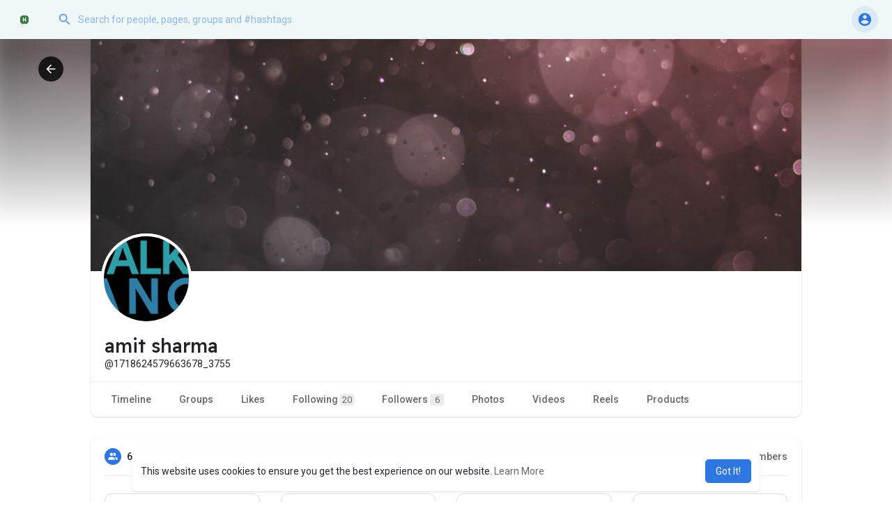

--- FILE ---
content_type: text/html; charset=utf-8
request_url: https://www.google.com/recaptcha/api2/aframe
body_size: 267
content:
<!DOCTYPE HTML><html><head><meta http-equiv="content-type" content="text/html; charset=UTF-8"></head><body><script nonce="wZczFbyKjP5arcOa7wzxRg">/** Anti-fraud and anti-abuse applications only. See google.com/recaptcha */ try{var clients={'sodar':'https://pagead2.googlesyndication.com/pagead/sodar?'};window.addEventListener("message",function(a){try{if(a.source===window.parent){var b=JSON.parse(a.data);var c=clients[b['id']];if(c){var d=document.createElement('img');d.src=c+b['params']+'&rc='+(localStorage.getItem("rc::a")?sessionStorage.getItem("rc::b"):"");window.document.body.appendChild(d);sessionStorage.setItem("rc::e",parseInt(sessionStorage.getItem("rc::e")||0)+1);localStorage.setItem("rc::h",'1763189671818');}}}catch(b){}});window.parent.postMessage("_grecaptcha_ready", "*");}catch(b){}</script></body></html>

--- FILE ---
content_type: application/javascript
request_url: https://sdk.cashfree.com/js/v3/cashfree.js
body_size: 16462
content:

!function(){try{var e="undefined"!=typeof window?window:"undefined"!=typeof global?global:"undefined"!=typeof globalThis?globalThis:"undefined"!=typeof self?self:{},n=(new e.Error).stack;n&&(e._sentryDebugIds=e._sentryDebugIds||{},e._sentryDebugIds[n]="f4ef4843-f02c-54db-9a98-bc08bdd7cc85")}catch(e){}}();
window.Cashfree=function(e){const t=function(){const e=function(){class e extends Error{constructor(e,t,r){super(),this.code=t,this.message=r,this.type=e}static invalid="invalid_request_error";static loaderror="atom_load_error";static user_dropped="user_dropped_error"}return{GeneralError:e,SendEvent:class{#e;#t;#r;#o;#n;constructor(e,t,r,o,n){this.#t=e,this.#o=r,this.#n=o,this.#r=n,this.#e=t}sendToParent(e,t){let r={eventType:this.#t,eventMessage:this.#e,eventValue:this.#o,eventOwner:this.#n,eventError:this.#r};"http://no.hostname.com"==e&&(e="*"),e.includes("cashfree.com")&&(e="*"),window.parent.postMessage(JSON.stringify(r),e),t&&t(r)}sendToFrame(e,t,r){let o={eventType:this.#t,eventMessage:this.#e,eventValue:this.#o,eventOwner:this.#n,eventError:this.#r};e.contentWindow.postMessage(JSON.stringify(o),t),r&&r(o)}}}}(),r=function(){const e=e=>e.replace(/[A-Z]/g,e=>`-${e.toLowerCase()}`),r=function(t,r){let o=[],n=["fontFamily"];for(const s in t)if(Object.hasOwnProperty.call(t,s)){let i="";if(i=-1!=n.indexOf(s)?t[s]+(t[s].endsWith("!important")?"":" !important"):t[s],void 0!==r&&-1!=r.indexOf(s))continue;o.push(e(s)+": "+i)}return o},o=function(e){return JSON.parse(JSON.stringify(e))},n=function(){let e=!1;var t;return t=navigator.userAgent||navigator.vendor||window.opera,(/(android|bb\d+|meego).+mobile|avantgo|bada\/|blackberry|blazer|compal|elaine|fennec|hiptop|iemobile|ip(hone|od)|iris|kindle|lge |maemo|midp|mmp|mobile.+firefox|netfront|opera m(ob|in)i|palm( os)?|phone|p(ixi|re)\/|plucker|pocket|psp|series(4|6)0|symbian|treo|up\.(browser|link)|vodafone|wap|windows ce|xda|xiino/i.test(t)||/1207|6310|6590|3gso|4thp|50[1-6]i|770s|802s|a wa|abac|ac(er|oo|s\-)|ai(ko|rn)|al(av|ca|co)|amoi|an(ex|ny|yw)|aptu|ar(ch|go)|as(te|us)|attw|au(di|\-m|r |s )|avan|be(ck|ll|nq)|bi(lb|rd)|bl(ac|az)|br(e|v)w|bumb|bw\-(n|u)|c55\/|capi|ccwa|cdm\-|cell|chtm|cldc|cmd\-|co(mp|nd)|craw|da(it|ll|ng)|dbte|dc\-s|devi|dica|dmob|do(c|p)o|ds(12|\-d)|el(49|ai)|em(l2|ul)|er(ic|k0)|esl8|ez([4-7]0|os|wa|ze)|fetc|fly(\-|_)|g1 u|g560|gene|gf\-5|g\-mo|go(\.w|od)|gr(ad|un)|haie|hcit|hd\-(m|p|t)|hei\-|hi(pt|ta)|hp( i|ip)|hs\-c|ht(c(\-| |_|a|g|p|s|t)|tp)|hu(aw|tc)|i\-(20|go|ma)|i230|iac( |\-|\/)|ibro|idea|ig01|ikom|im1k|inno|ipaq|iris|ja(t|v)a|jbro|jemu|jigs|kddi|keji|kgt( |\/)|klon|kpt |kwc\-|kyo(c|k)|le(no|xi)|lg( g|\/(k|l|u)|50|54|\-[a-w])|libw|lynx|m1\-w|m3ga|m50\/|ma(te|ui|xo)|mc(01|21|ca)|m\-cr|me(rc|ri)|mi(o8|oa|ts)|mmef|mo(01|02|bi|de|do|t(\-| |o|v)|zz)|mt(50|p1|v )|mwbp|mywa|n10[0-2]|n20[2-3]|n30(0|2)|n50(0|2|5)|n7(0(0|1)|10)|ne((c|m)\-|on|tf|wf|wg|wt)|nok(6|i)|nzph|o2im|op(ti|wv)|oran|owg1|p800|pan(a|d|t)|pdxg|pg(13|\-([1-8]|c))|phil|pire|pl(ay|uc)|pn\-2|po(ck|rt|se)|prox|psio|pt\-g|qa\-a|qc(07|12|21|32|60|\-[2-7]|i\-)|qtek|r380|r600|raks|rim9|ro(ve|zo)|s55\/|sa(ge|ma|mm|ms|ny|va)|sc(01|h\-|oo|p\-)|sdk\/|se(c(\-|0|1)|47|mc|nd|ri)|sgh\-|shar|sie(\-|m)|sk\-0|sl(45|id)|sm(al|ar|b3|it|t5)|so(ft|ny)|sp(01|h\-|v\-|v )|sy(01|mb)|t2(18|50)|t6(00|10|18)|ta(gt|lk)|tcl\-|tdg\-|tel(i|m)|tim\-|t\-mo|to(pl|sh)|ts(70|m\-|m3|m5)|tx\-9|up(\.b|g1|si)|utst|v400|v750|veri|vi(rg|te)|vk(40|5[0-3]|\-v)|vm40|voda|vulc|vx(52|53|60|61|70|80|81|83|85|98)|w3c(\-| )|webc|whit|wi(g |nc|nw)|wmlb|wonu|x700|yas\-|your|zeto|zte\-/i.test(t.substr(0,4)))&&(e=!0),e};return{AddCss:function(e){let t="";for(const r in e)if(Object.hasOwnProperty.call(e,r)){t=t+r+"{"+e[r].join(";")+"}"}let r=document.head||document.getElementsByTagName("head")[0],o=document.createElement("style");r.appendChild(o),o.type="text/css",o.setAttribute("data-addedby","cfatom"),o.styleSheet?o.styleSheet.cssText=t:o.appendChild(document.createTextNode(t))},GetElementSize:function(e,t){let r=0,o=0;try{r=Math.round(e.clientHeight/t),o=Math.round(e.clientWidth/t)}catch(e){}finally{return{height:r,width:o}}},FetchStyle:function(e){return new Promise((t,r)=>{let o=document.createElement("link");o.type="text/css",o.rel="stylesheet",o.onload=()=>t(),o.onerror=()=>r(),o.href=e;let n=document.querySelector("script");n.parentNode.insertBefore(o,n)})},CamelToSausageCase:e,UpdateClass:function(e,t){let r=e.classList;for(let t=0;t<r.length;t++){const o=r[t];0==o.indexOf("js-")&&e.classList.remove(o)}return""!=t&&e.classList.add(t),e.classList},AddCustomClass:function(e,t){let o={},n={},s=/^::[a-zA-Z0-9]+/,i={},a=/^:[a-zA-Z0-9]+/,d={},l=/^[a-zA-Z0-9]+/,c={};for(const e in t)if(Object.hasOwnProperty.call(t,e)){const r=t[e];s.test(e)&&(n[e]=r)}for(const e in t)if(Object.hasOwnProperty.call(t,e)){const r=t[e];a.test(e)&&(i[e]=r)}for(const e in t)if(Object.hasOwnProperty.call(t,e)){const r=t[e];l.test(e)&&(d[e]=r)}if(":root"==e)return o[":root"]=r(c),o;e.includes("at-"),o[e.trim()]=r(d);for(const t in n)if(Object.hasOwnProperty.call(n,t)){const s=n[t];o[e.trim()+t]=r(s)}for(const t in i)if(Object.hasOwnProperty.call(i,t)){const n=i[t];o[e.trim()+t]=r(n)}for(const t in i)if(Object.hasOwnProperty.call(i,t)){const n=i[t];o[e+".ajs-input"+t]=r(n),o[e+".ajs-button"+t]=r(n)}return o},WaitFor:function(e){return new Promise(function(t,r){setTimeout(function(){t(!0)},e)})},RandomString:function(e){var t="0123456789ABCDEFGHIJKLMNOPQRSTUVWXYZabcdefghiklmnopqrstuvwxyz".split("");"number"!=typeof e&&(e=Math.floor(Math.random()*t.length_));for(var r="",o=0;o<e;o++)r+=t[Math.floor(Math.random()*t.length)];return r},ExtractDataFromObject:function(e,t){let r={};for(let o=0;o<e.length&&void 0!==t;o++){const n=e[o];void 0!==t[n]?r[n]=t[n]:r[n]=""}return r},CashfreeCloneOptions:function(e){let t={},r={base:"cf-base-private",complete:"cf-complete-private",empty:"cf-empty-private",focus:"cf-focus-private",invalid:"cf-invalid-private",disabled:"cf-disabled-private"},n={fontStyle:"normal",fontWeight:400,fontDisplay:"swap"};e.classes?t.classes={...r,...e.classes}:t.classes=o(r),e.values||(t.values={}),t.disabled=!1,void 0!==e.disabled&&(t.disabled=e.disabled),t.loader=!0,void 0!==e.disabled&&(t.loader=e.loader);let s=[];if(e.fonts)for(let t=0;t<e.fonts.length;t++){const r=e.fonts[t];r.fontFamily&&r.src?s.push({...n,...r}):r.cssSrc&&s.push(r)}t.fonts=s;let i={base:{fontSize:"16px"},complete:{},empty:{},invalid:{color:"#C1292E"}};return t.style={},e.style?(e.style.base?t.style.base={...i.base,...e.style.base}:t.style.base=i.base,e.style.complete?t.style.complete={...i.complete,...e.style.complete}:t.style.complete=i.complete,e.style.empty?t.style.empty={...i.empty,...e.style.empty}:t.style.empty=i.empty,e.style.invalid?t.style.invalid={...i.invalid,...e.style.invalid}:t.style.invalid=i.invalid):t.style=i,t},IsMobile:n,IsDomElement:function(e){return e instanceof Element||e instanceof HTMLElement||e instanceof HTMLDocument},Platform:function(e,t){var r=function(){var e=function(e){return e.test(window.navigator.userAgent)};let t="XXXX",r="xx.xx",o="xx.xx";if(window.navigator&&window.navigator.brave&&"isBrave"==window.navigator.brave.isBrave.name)t="Brave";else switch(!0){case e(/edg/i):t="Edge";break;case e(/trident/i):t="Internet Explorer";break;case e(/firefox|fxios/i):t="Mozilla Firefox";break;case e(/opr\//i):t="Opera";break;case e(/ucbrowser/i):t="UC Browser";break;case e(/samsungbrowser/i):t="Gamsung Browser";break;case e(/chrome|chromium|crios/i):t="Chrome";break;case e(/safari/i):t="Safari";break;default:t="xxxx"}return r=function(e){let t=(e=e).match(/(opera|ucbrowser|chrome|chromium|edg|crios|safari|firefox|msie|trident(?=\/))\/?\s*(\d+)/i)||[];if(t=t[2]?[t[1],t[2]]:[navigator.appName,navigator.appVersion,"-?"],/trident/i.test(t[1])){return(/\brv[ :]+(\d+)/g.exec(e)||[])[1]||""}if("Chrome"===t[1]){let t=e.match(/\bOPR|Edge\/(\d+)/),r=t[1];if(null!=t)return r}let r=e.match(/version\/(\d+)/i);return null!=r&&r.length>0&&t.splice(1,1,r[1]),t[1]}(window.navigator.userAgent).split(".")[0].substr(0,5),o=function(e){try{let t="xx.xx";return t=/Windows/.test(e)?/Windows NT (\d+\.\d+)/.exec(e)[1]:/Mac/.test(e)?/Mac OS X (\d+[\._]\d+(?:[\._]\d+)?)/.exec(e)[1].replace(/_/g,"."):/Android/.test(e)?/Android (\d+\.\d+)/.exec(e)[1]:/iOS/.test(e)?/OS (\d+_\d+(?:_\d+)?)/.exec(e)[1].replace(/_/g,"."):/Linux/.test(e)?"Linux":"xx.xx",t}catch(e){return"xx.xx"}}(window.navigator.userAgent).substr(0,5),{bname:t,bversion:r,osversion:o}}();let o=n()?"m":"d",s=e||"a",i="xx";return void 0!==t&&t.length>=2&&(i=t.substr(0,2).toLowerCase()),`js${i}-${s}-2025.11.11-x-${o}-${r.bname.toLowerCase()[0]}-${r.bversion}-${function(){const e=window.navigator.userAgent.toLowerCase();return e.includes("win")?"Windows":e.includes("mac")?"macOS":e.includes("android")?"Android":e.includes("ios")?"iOS":e.includes("linux")?"Linux":"x"}().toLowerCase()[0]}-${r.osversion}`},ProcessAmount:function(e){var t,r="00",o=String(e).split(".");return t=o[0],2==o.length&&1==(r=o[1]).length&&(r+="0"),{orderAmountWhole:t,orderAmountDecimal:r,orderAmountString:t+"."+r}},isJsonString:function(e){try{JSON.parse(e)}catch(e){return!1}return!0},ParseAPIError:function(e){let r=new t._classes.GeneralError(t._errors.type.apiError,t._errors.code.internalServerError,t._errors.message.somethingWentWrong);return e.response&&e.response.data&&e.response.data.type&&(r=new t._classes.GeneralError(e.response.data.type,e.response.data.code,e.response.data.message)),r},simpleObjectClone:o}}();return{_atoms:{cardCvv:{url:"https://sdk.cashfree.com/js/v3/485ce0d0977e574fb75d0b38bb4c7736/atoms/cardcvv_atom.html",loaderConfig:[{width:"100%"}],showLoader:!0,type:"input",contextTimeout:1e4,accept:["cvvLength"],send:["cardCvv"],isPayable:!1},cardExpiry:{url:"https://sdk.cashfree.com/js/v3/485ce0d0977e574fb75d0b38bb4c7736/atoms/cardexp_atom.html",loaderConfig:[{width:"100%"}],showLoader:!0,type:"input",contextTimeout:1e4,accept:[],send:["cardExpiry"],initKeys:["paymentSessionID"],isPayable:!1},cardHolder:{url:"https://sdk.cashfree.com/js/v3/485ce0d0977e574fb75d0b38bb4c7736/atoms/cardholder_atom.html",loaderConfig:[{width:"100%"}],showLoader:!0,type:"input",contextTimeout:1e4,accept:["cardHolder","placeholder"],send:["cardHolder"],initKeys:["paymentSessionID"],isPayable:!1},cardlessEMI:{url:"https://sdk.cashfree.com/js/v3/485ce0d0977e574fb75d0b38bb4c7736/atoms/cardless_atom.html",loaderConfig:[{width:"100%"}],showLoader:!0,type:"button",contextTimeout:1e4,accept:["provider","phone","buttonText","buttonIcon"],send:["provider","phone"],isPayable:!0,paymentDepenedencies:[],redirect:{}},cardNumber:{url:"https://sdk.cashfree.com/js/v3/485ce0d0977e574fb75d0b38bb4c7736/atoms/cardnumber_atom.html",loaderConfig:[{width:"100%"}],showLoader:!0,type:"input",contextTimeout:1e4,accept:["placeholder","hideBrandIcon"],send:["brand","cvvLength"],isPayable:!0,paymentDepenedencies:["cardCvv","cardHolder","cardExpiry"],redirect:{if_required:["post"]}},flowWiseCardNumber:{url:"https://sdk.cashfree.com/js/v3/485ce0d0977e574fb75d0b38bb4c7736/atoms/flow_cardnumber_atom.html",loaderConfig:[{width:"100%"}],showLoader:!0,type:"input",contextTimeout:1e4,accept:["placeholder","hideBrandIcon"],send:["brand","cvvLength"],isPayable:!0,paymentDepenedencies:["cardCvv","cardHolder","cardExpiry"],redirect:{if_required:["post"]}},flowWiseCvv:{url:"https://sdk.cashfree.com/js/v3/485ce0d0977e574fb75d0b38bb4c7736/atoms/flow_cvv_atom.html",loaderConfig:[{width:"100%"}],showLoader:!0,type:"input",contextTimeout:1e4,accept:["cvvLength"],send:["cvv"],isPayable:!0,paymentDepenedencies:[]},flowWiseIntegrated:{url:"https://sdk.cashfree.com/js/v3/485ce0d0977e574fb75d0b38bb4c7736/atoms/flow_integrated_atom.html",loaderConfig:[{width:"100%"}],showLoader:!0,type:"button",contextTimeout:1e4,accept:["atlasUrl","orderId","appearance"],send:["instrumentId","cvv"],isPayable:!0,paymentDepenedencies:[]},flowWiseNetbanking:{url:"https://sdk.cashfree.com/js/v3/485ce0d0977e574fb75d0b38bb4c7736/atoms/flow_nb_atom.html",loaderConfig:[{width:"100%"}],showLoader:!0,type:"button",contextTimeout:1e4,accept:["netbankingBankName","netbankingCode","buttonText","buttonIcon"],send:["netbankingBankName","netbankingCode"],isPayable:!0,paymentDepenedencies:[]},flowWiseCollect:{url:"https://sdk.cashfree.com/js/v3/485ce0d0977e574fb75d0b38bb4c7736/atoms/flow_upicollect_atom.html",loaderConfig:[{width:"100%"}],showLoader:!0,type:"input",contextTimeout:14e3,accept:["upiId","placeholder"],send:["upiId"],isPayable:!0,paymentDepenedencies:[]},flowWiseQr:{url:"https://sdk.cashfree.com/js/v3/485ce0d0977e574fb75d0b38bb4c7736/atoms/flow_upiqr_atom.html",loaderConfig:[{width:"100%"},{width:"100%"}],showLoader:!0,type:"image",contextTimeout:1e4,accept:["size"],send:["size"],isPayable:!0,paymentDepenedencies:[]},flowWiseWallet:{url:"https://sdk.cashfree.com/js/v3/485ce0d0977e574fb75d0b38bb4c7736/atoms/flow_wallet_atom.html",loaderConfig:[{width:"100%"}],showLoader:!0,type:"button",contextTimeout:1e4,accept:["provider","phone","buttonText","buttonIcon"],send:["provider","phone"],isPayable:!0,paymentDepenedencies:[],redirect:{}},interfaces:{url:"",urls:{order_details:"https://sdk.cashfree.com/js/v3/485ce0d0977e574fb75d0b38bb4c7736/atoms/orderIntegrated_atom.html",order_summary:"https://sdk.cashfree.com/js/v3/485ce0d0977e574fb75d0b38bb4c7736/atoms/orderIntegrated_atom.html",payments_table:"https://sdk.cashfree.com/js/v3/485ce0d0977e574fb75d0b38bb4c7736/atoms/payments_table_atom.html",payments_volume_chart:"https://sdk.cashfree.com/js/v3/485ce0d0977e574fb75d0b38bb4c7736/atoms/payments_volume_chart_atom.html",payments_mode_chart:"https://sdk.cashfree.com/js/v3/485ce0d0977e574fb75d0b38bb4c7736/atoms/payments_mode_chart_atom.html",customer_hub:"https://www.cashfree.com/customers"},loaderConfig:[{width:"80%",height:"10px",marginBottom:"10px"}],showLoader:!1,type:"integrated",contextTimeout:1e4,accept:["appearance","sdkToken","interfaceType","orderId","startDate","endDate","period"],applyCss:!1,send:[],isPayable:!1,paymentDepenedencies:[],redirect:{}},netbanking:{url:"https://sdk.cashfree.com/js/v3/485ce0d0977e574fb75d0b38bb4c7736/atoms/nb_atom.html",loaderConfig:[{width:"100%"}],showLoader:!0,type:"button",contextTimeout:1e4,accept:["netbankingBankName","buttonText","buttonIcon"],send:["netbankingBankName"],isPayable:!0,paymentDepenedencies:[]},paylater:{url:"https://sdk.cashfree.com/js/v3/485ce0d0977e574fb75d0b38bb4c7736/atoms/paylater_atom.html",loaderConfig:[{width:"100%"}],showLoader:!0,type:"button",contextTimeout:1e4,accept:["provider","phone","buttonText","buttonIcon"],send:["provider","phone"],isPayable:!0,paymentDepenedencies:[],redirect:{}},savePaymentInstrument:{url:"https://sdk.cashfree.com/js/v3/485ce0d0977e574fb75d0b38bb4c7736/atoms/save_atom.html",loaderConfig:[{width:"100%"}],showLoader:!0,type:"checkbox",contextTimeout:1e4,accept:["label"],send:["saveInstrument"],isPayable:!1,paymentDepenedencies:[]},upiApp:{url:"https://sdk.cashfree.com/js/v3/485ce0d0977e574fb75d0b38bb4c7736/atoms/upiapp_atom.html",loaderConfig:[{width:"100%"},{width:"100%"}],showLoader:!0,type:"button",contextTimeout:14e3,accept:["upiApp","buttonText","buttonIcon"],send:["upiApp"],isPayable:!0,paymentDepenedencies:[],redirect:{if_required:"custom"}},upiCollect:{url:"https://sdk.cashfree.com/js/v3/485ce0d0977e574fb75d0b38bb4c7736/atoms/upicollect_atom.html",loaderConfig:[{width:"100%"}],showLoader:!0,type:"input",contextTimeout:14e3,accept:["upiId","placeholder"],send:["upiId"],isPayable:!0,paymentDepenedencies:[]},upiQr:{url:"https://sdk.cashfree.com/js/v3/485ce0d0977e574fb75d0b38bb4c7736/atoms/upiqr_atom.html",loaderConfig:[{width:"100%"},{width:"100%"}],showLoader:!0,type:"image",contextTimeout:1e4,accept:["size"],send:["size"],isPayable:!0,paymentDepenedencies:[]},wallet:{url:"https://sdk.cashfree.com/js/v3/485ce0d0977e574fb75d0b38bb4c7736/atoms/wallet_atom.html",loaderConfig:[{width:"100%"}],showLoader:!0,type:"button",contextTimeout:1e4,accept:["provider","phone","buttonText","buttonIcon"],send:["provider","phone"],isPayable:!0,paymentDepenedencies:[],redirect:{}}},_classes:e,_common:r,_config:function(e){let t="https://sandbox.cashfree.com/pg/view/status/collect",r="https://sandbox.cashfree.com/pg/view/sessions/checkout",o="https://sandbox.cashfree.com/pg/view/sessions/checkout/subs",n="https://sandbox.cashfree.com/pg/sdk/js",s="https://payments-test.cashfree.com/pgbillpayuiapi/gateway/thankyou/process",i="https://sandbox.cashfree.com/pg/sdk/js/ping",a="https://sandbox.cashfree.com/pg/sdk/js/:order_token/tdr",d="https://sandbox.cashfree.com/pg/sdk/js/:order_token/cardBin",l="https://payments-test.cashfree.com/pgbillpayuiapi/component/fetch";return"production"==e&&(t="https://api.cashfree.com/pg/view/status/collect",r="https://api.cashfree.com/pg/view/sessions/checkout",o="https://api.cashfree.com/pg/view/sessions/checkout/subs",n="https://api.cashfree.com/pg/sdk/js",s="https://payments.cashfree.com/pgbillpayuiapi/gateway/thankyou/process",i="https://api.cashfree.com/pg/sdk/js/ping",a="https://api.cashfree.com/pg/sdk/js/:order_token/tdr",d="https://api.cashfree.com/pg/sdk/js/:order_token/cardBin",l="https://payments.cashfree.com/pgbillpayuiapi/component/fetch"),{reconURL:t,checkoutURL:r,subscriptionURL:o,sdkURL:n,thankyouURL:s,pingURL:i,tdrURL:a,binURL:d,sdkInterfacesData:l}},_constants:{bodyNode:document.getElementById("body"),htmlNode:document.getElementById("html"),events:{send:{focus:"focus",blur:"blur",empty:"empty",error:"error",invalid:"invalid",nonempty:"nonempty",ready:"ready",ready_frame:"ready_frame",complete:"complete",notcomplete:"notcomplete",change:"change",click:"click",iframeModal:"iframe_modal",iframeResponse:"response_frame",iframeClose:"close_frame",end_payment:"end_payment",windowOpen:"windowOpen",windowRedirect:"windowRedirect",windowJSON:"windowJSON",modalOpen:"modalOpen",modalClose:"modalClose",fromWindowClose:"fromWindowClose",fromWindowMessage:"fromWindowMessage",paymentError:"paymentError",paymentSuccess:"paymentSuccess",disable:"disable",enable:"enable",showLoader:"showLoader",hideLoader:"hideLoader",loaderror:"loaderror",paymentrequested:"paymentrequested",ping:"cfping",paymentMethodDetailsRes:"paymentMethodDetailsRes",atomLoaded:"atomLoaded"},accept:{focus:"focus",clear:"clear",click:"click",blur:"blur",inject:"inject",inject_frame:"inject_frame",update:"update",start_payment:"start_payment",end_payment:"end_payment",response_frame:"response_frame",pay:"pay",flowWisePay:"flowWisePay",paymentMethodDetailsReq:"paymentMethodDetailsReq",windowMessage:"windowMessage",paymentMessage:"paymentMessage",disable:"disable",enable:"enable",resize:"resize",atomLoaded:"atomLoaded"}},classes:{base:"AtomApp",complete:"js-complete",empty:"js-empty",invalid:"js-invalid",error:"js-error",input:"ajs-input",button:"ajs-button"},urlPaths:{pay:"/pay",ping:"/ping",config:"/config",emiCheckCard:"/emiCheckCard"}},_errors:{type:{timeoutRequest:"timeout_request_error",invalidRequest:"invalid_request_error",failedRespose:"failed_payment_error",incompleteRequest:"incomplete_request_error",validationError:"validation_error",apiError:"api_error"},code:{unrecognized:"unrecognized_data",missing:"missing_data",mounted:"already_mounted",timeout:"mount_timeout",ptimeout:"payment_timeout",cardNumberError:"cardNumber_invalid",cardExpiryError:"cardExpiry_invalid",cardCvvError:"cardCvv_invalid",notPayable:"atom_not_payable",notComplete:"incomplete_values_found",notReady:"componet_not_ready",userAborted:"payment_aborted",paymentFailed:"payment_failed",upiCollectError:"upiCollect_invalid",onlyMobileAllow:"available_mobile_only",emiCardNotSupported:"emi_not_available",internalServerError:"internal_server_error"},message:{somethingWentWrong:"something went wrong",enterCorrectData:"Please enter a correct data",userAborted:"Payment has been aborted. Please try again",otpTimeout:"OTP was not entered within the given time",paymentFailed:"Payment has been failed",paymentTimeout:"Payment has timed out. Please try again",invalidcvvmsg:"Please enter a correct cvv number",invalidcardexpmsg:"Please enter a correct card expiry",invalidcardnummsg:"Please enter a correct card number",invalidvpamsg:"Please enter a correct upi id",emiCardNotSupported:"Card or emi tenure is not eligible for emi",emiBankdNotSupported:"bank not supported for emi",returnurl:"return url is required. Example https://example.com?order_id={order_id}"}}}}(window);class r{options;el;config;atomValue;mode;#s;#i;#a;#d;#l;#c;#m;#p;#u;#h;#y;#f;#_;constructor(e,t){this.options=t,this.el=e,this.invalid=void 0,this.complete=!1,this.ready=!1,this.empty=!0,this.mounted=!1,this.loaderror=!1,this.error=null,this.focussed=!1,this.disabled=t.disabled}data(e,t){return t&&(this.error=t),{mode:this.mode,value:this.atomValue,error:this.error,message:e||{},invalid:this.invalid,kind:this.#c.type,empty:this.empty,complete:this.complete,ready:this.ready,componentName:this.el,node:this.#a,mounted:this.mounted,loaderror:this.loaderror,focus:this.focussed,disabled:this.disabled}}isComplete(){return this.complete}isInvalid(){return this.invalid}isEmpty(){return this.empty}isDisabled(){return this.disabled}isMounted(){return this.mounted}isReady(){return this.ready}mount(e){if(this.mounted){let e=new t._classes.GeneralError(t._errors.type.invalidRequest,t._errors.code.mounted,this.el+" is already mounted");return void this._loaderror(this.data(null,e))}if(this.mounted=!0,this.loaderror=!1,"string"==typeof e&&null==document.querySelector(e)||null==e){let r=new t._classes.GeneralError(t._errors.type.invalidRequest,t._errors.code.mounted,e+" is not present");return void this._loaderror(this.data(null,r))}t._common.IsDomElement(e)?this.#a=e:this.#a=document.querySelector(e);let r=this;"input"==this.#c.type&&null!=this.#a.parentNode.querySelector("label")&&this.#a.parentNode.querySelector("label").addEventListener("click",function(e){r.focus()}),this.#d.appendChild(this.#i),this.#a.innerHTML="",this.#a.appendChild(this.#d),this.#c.showLoader&&this.#a.appendChild(this.#m),this.#i.onload=async function(){let e={option:r.options,config:r.config,el:r.el,elData:r._elInit,mode:r.mode};e.pingData=await o.pingData(),r._emit(this,t._constants.events.accept.inject,null,e)},this.#_=setTimeout(function(){if(!1===r.ready){r.loaderror=!0;let e=new t._classes.GeneralError(t._errors.type.timeoutRequest,t._errors.code.timeout,r.el+" could not load, please try mounting again");r.mounted=!1;let o=JSON.parse(JSON.stringify(e)),n=r.data(null,o);r._loaderror(n),r.unmount()}},this.#c.contextTimeout)}unmount(e){this.#d.remove(),this.#m.remove(),this.#a=null,this.invalid=void 0,this.complete=!1,this.ready=!1,this.empty=!0,this.mounted=!1,this.loaderror=!1,this.focussed=!1,this.disabled=!1,e&&e(this)}on(e,t){"ready"==e?this._ready=t:"invalid"==e?this._invalid=t:"empty"==e?this._empty=t:"focus"==e?this._focus=t:"blur"==e?this._blur=t:"complete"==e?this._complete=t:"change"==e?this._change=t:"loaderror"==e?this._loaderror=t:"click"==e?this._click=t:"paymentrequested"==e&&(this._paymentrequested=t)}blur(){this._emit(this.#i,t._constants.events.accept.blur,null,null)}focus(){this._emit(this.#i,t._constants.events.accept.focus,null,null)}click(){this._emit(this.#i,t._constants.events.accept.click,null,null)}update(e){this.atomValue={...this.atomValue,...t._common.ExtractDataFromObject(this.#c.accept,e)},this._emit(this.#i,t._constants.events.accept.update,null,this.atomValue)}destroy(){this.#a.style.setProperty("min-height","auto","important"),this.unmount(),s.destroyElement(this.#s)}disable(){this.disabled=!0,this._emit(this.#i,t._constants.events.accept.disable,null,null)}enable(){this.disabled=!1,this._emit(this.#i,t._constants.events.accept.enable,null,null)}clear(){this._emit(this.#i,t._constants.events.accept.clear,null,null)}triggerPayment(e,r){let o=this,n={};if(r.direct)n={cardHolder:r.direct[0],cardExpiry:r.direct[1],cardCvv:r.direct[2],saveInstrument:"save"==r.direct[3]};else for(let t=0;t<e.length;t++){const r=e[t];n={...n,...r.data().value}}return n.options=r,this._emit(this.#i,t._constants.events.accept.pay,null,n),this._paymentProcessable=!1,new Promise(function(e,t){o._paymentPromiseResolve=e,o._paymentPromiseReject=e})}flowWisePay(e,r,o,n){let s=this,i={};for(let t=0;t<e.length;t++){const r=e[t];i={...i,...r.data().value}}return i.urlDetails=r,i.customerDetails=o,n&&(i.instrumentId=n),this._emit(this.#i,t._constants.events.accept.flowWisePay,null,i),this._paymentProcessable=!1,new Promise(function(e,t){s._paymentPromiseResolve=e,s._paymentPromiseReject=e})}paymentDetails(e){if(!1===this.complete){let e=new t._classes.GeneralError(t._errors.type.incompleteRequest,t._errors.code.notComplete,this.el+" is not complete");return new Promise(function(t,r){r({error:e})})}let r=this;return this._emit(this.#i,t._constants.events.accept.paymentMethodDetailsReq,null,{paymentSessionID:e}),new Promise(function(e){r._paymentMethodDetilsPromiseResolve=e})}_ready(e){}_invalid(e){}_complete(e){}_empty(e){}_focus(e){}_change(e){}_click(e){}_blur(e){}_loaderror(e){}_paymentrequested(e){}set _iframe(e){this.#i=e}get _iframe(){return this.#i}set _parent(e){this.#a=e}get _parent(){return this.#a}set _iframeDiv(e){this.#d=e}get _iframeDiv(){return this.#d}set _id(e){this.#s=e}get _id(){return this.#s}set _elInit(e){this.#c=e}get _elInit(){return this.#c}set _loader(e){this.#m=e}get _loader(){return this.#m}set _paymentPromiseResolve(e){this.#p=e}get _paymentPromiseResolve(){return this.#p}set _paymentPromiseReject(e){this.#u=e}get _paymentPromiseReject(){return this.#u}set _iframeModal(e){this.#l=e}get _iframeModal(){return this.#l}set _paymentProcessable(e){this.#y=e}get _paymentProcessable(){return this.#y}set _paymentTimeout(e){this.#f=e}get _paymentTimeout(){return this.#f}set _loadSetTimeout(e){this.#_=e}get _loadSetTimeout(){return this.#_}set _paymentMethodDetilsPromiseResolve(e){this.#h=e}get _paymentMethodDetilsPromiseResolve(){return this.#h}}r.prototype._listen=function(){const e=this;this._iframe.addEventListener(t._constants.events.send.ready,r=>{if(!0===e.loaderror)return;e.ready=!0;let o=r.detail.eventMessage.height,n=e._iframeDiv,s=e._iframe,i=e._loader,a=e._parent;i.remove(),s.style.setProperty("height",o,"important"),s.style.setProperty("width","100%","important"),n.style.setProperty("height",o,"important"),a.style.setProperty("min-height",o,"important"),e._updateClass(e.options.classes.base),e._ready(e.data(r.detail.eventMessage,null)),e._emit(s,t._constants.events.accept.atomLoaded,null,null)}),this._iframe.addEventListener(t._constants.events.send.nonempty,t=>{e.empty=!1,e._updateClass()}),this._iframe.addEventListener(t._constants.events.send.invalid,t=>{e.invalid=!0,e._updateClass(),t.detail.eventError&&(e.error=t.detail.eventError),e._invalid(e.data(t.detail.eventMessage,t.detail.eventError))}),this._iframe.addEventListener(t._constants.events.send.loaderror,t=>{e.loaderror=!0,e._updateClass(),clearTimeout(e._loadSetTimeout),e._loaderror(e.data(t.detail.eventMessage,t.detail.eventError)),e.unmount()}),this._iframe.addEventListener(t._constants.events.send.focus,t=>{e.focussed=!0,e._updateClass(),e._focus(e.data(t.detail.eventMessage,t.detail.eventError))}),this._iframe.addEventListener(t._constants.events.send.blur,t=>{e.focussed=!1,e._updateClass(),e._blur(e.data(t.detail.eventMessage,t.detail.eventError))}),this._iframe.addEventListener(t._constants.events.send.empty,t=>{e.empty=!0,e._updateClass(),e._empty(e.data(t.detail.eventMessage,t.detail.eventError))}),this._iframe.addEventListener(t._constants.events.send.nonempty,t=>{e.empty=!1,e._updateClass()}),this._iframe.addEventListener(t._constants.events.send.notcomplete,t=>{e.complete=!1,e._updateClass()}),this._iframe.addEventListener(t._constants.events.send.complete,t=>{e.complete=!0,e.invalid=!1,e.error=null,e._updateClass(),e._complete(e.data(t.detail.eventMessage,t.detail.eventError))}),this._iframe.addEventListener(t._constants.events.send.change,t=>{this._change(e.data(t.detail.eventMessage,t.detail.eventError))}),this._iframe.addEventListener(t._constants.events.send.click,t=>{this._click(e.data(t.detail.eventMessage,t.detail.eventError))}),this._iframe.addEventListener(t._constants.events.send.paymentrequested,t=>{this._paymentrequested(e.data(t.detail.eventMessage,t.detail.eventError))}),this._iframe.addEventListener(t._constants.events.send.windowOpen,e=>{this._showIframeModal(e.detail.eventMessage)}),this._iframe.addEventListener(t._constants.events.send.windowRedirect,t=>{e._closeIframeModal(),this._windowRedirect(t.detail.eventMessage)}),this._iframe.addEventListener(t._constants.events.send.windowJSON,t=>{e._closeIframeModal(),e._paymentPromiseResolve({json:t.detail.eventMessage})}),this._iframe.addEventListener(t._constants.events.send.paymentError,t=>{e._paymentPromiseReject(e.data(t.detail.eventMessage,t.detail.eventError)),o.hideFullScreenLoader(e._id),e._closeIframeModal()}),this._iframe.addEventListener(t._constants.events.send.paymentSuccess,t=>{e._paymentPromiseResolve({paymentDetails:t.detail.eventMessage}),o.hideFullScreenLoader(e._id),e._closeIframeModal()}),this._iframe.addEventListener(t._constants.events.send.modalOpen,e=>{this._showIframeModal(e.detail.eventMessage)}),this._iframe.addEventListener(t._constants.events.send.modalClose,t=>{e._closeIframeModal()}),this._iframe.addEventListener(t._constants.events.accept.disable,t=>{e.disabled=!0,e._updateClass()}),this._iframe.addEventListener(t._constants.events.accept.enable,t=>{e.disabled=!1,e._updateClass()}),this._iframe.addEventListener(t._constants.events.send.hideLoader,t=>{o.hideFullScreenLoader(e._id)}),this._iframe.addEventListener(t._constants.events.send.showLoader,t=>{o.showFullScreenLoader(e._id)}),this._iframe.addEventListener(t._constants.events.send.paymentMethodDetailsRes,t=>{e._paymentMethodDetilsPromiseResolve(t.detail.eventMessage)}),this._iframe.addEventListener(t._constants.events.accept.resize,t=>{let r=t.detail.eventMessage,o=r.height,n=r.width,s=e._parent,i=e._iframeDiv,a=e._iframe;o&&(s.style.setProperty("min-height",o,"important"),a.style.setProperty("height",o,"important"),i.style.setProperty("height",o,"important")),n&&(s.style.setProperty("min-width",n,"important"),a.style.setProperty("width",n,"important"),i.style.setProperty("width",n,"important"))})},r.prototype._emit=function(e,r,o,n){let s=new URL(this._elInit.url),i=this.atomValue;new t._classes.SendEvent(r,n,i,this._id,o).sendToFrame(e,s.origin)},r.prototype._updateClass=function(e){this.empty?this._parent.classList.add(this.options.classes.empty):this._parent.classList.remove(this.options.classes.empty),this.invalid?this._parent.classList.add(this.options.classes.invalid):this._parent.classList.remove(this.options.classes.invalid),this.complete?this._parent.classList.add(this.options.classes.complete):this._parent.classList.remove(this.options.classes.complete),this.focussed?this._parent.classList.add(this.options.classes.focus):this._parent.classList.remove(this.options.classes.focus),this.disabled?this._parent.classList.add(this.options.classes.disabled):this._parent.classList.remove(this.options.classes.disabled),e&&this._parent.classList.add(e)},r.prototype._windowRedirect=function(e){try{let t=e.configurations;const r=o.createForm(t.url,"get",{},t.target);this._paymentPromiseResolve({redirect:!0,redirectionLink:t.url}),o.showFullScreenLoader(),r.submit(),r.remove(),setTimeout(function(){o.hideFullScreenLoader(this._id)},5e3)}catch(e){let r=new t._classes.GeneralError(t._errors.type.apiError,t._errors.code.internalServerError,"something went wrong while redirecting");this._paymentPromiseResolve(_this.data(null,r))}},r.prototype._showIframeModal=function(e){let r=e.configurations;const n=document.createElement("iframe");n.setAttribute("src",r.location),n.setAttribute("name","framemodal-"+this._id),n.setAttribute("id","frame-"+this._id),n.style.setProperty("border","medium none","important"),n.style.setProperty("margin","0px","important"),n.style.setProperty("padding","0px","important"),n.style.setProperty("width","100vw","important"),e.configurations.height?n.style.setProperty("height",e.configurations.height,"important"):n.style.setProperty("height","1px","important"),n.style.setProperty("overflow","hidden","important"),n.style.setProperty("position","fixed","important"),n.style.setProperty("top","0","important"),n.style.setProperty("left","0","important"),n.style.setProperty("left","0","important"),n.style.setProperty("z-index","2147483647","important"),this._iframeModal=n,document.body.appendChild(n);let s=this,i={option:this.options,config:this.config,el:this.el,elData:this._elInit,modalConfig:e};n.onload=function(){if(document.body.style.setProperty("overflow","hidden","important"),s._emit(this,t._constants.events.accept.inject,null,i),e.configurations.clickMe){let t=document.createElement("a");t.setAttribute("id","clickMe-"+s._id),t.style.position="absolute",t.href=e.configurations.clickMe,t.style.width="1px",t.style.height="1px",document.body.appendChild(t),t.click(),t.remove()}},s._paymentTimeout=setTimeout(function(){if(!1===s._paymentProcessable){let e=new t._classes.GeneralError(t._errors.type.timeoutRequest,t._errors.code.ptimeout,"payment could not be initiated, please try again or try a different method.");s._paymentPromiseReject(s.data(null,e)),o.hideFullScreenLoader(s._id),s._closeIframeModal()}},1e4),this._listenIframeModal()},r.prototype._listenIframeModal=function(){let e=this;this._iframeModal.addEventListener(t._constants.events.send.ready,t=>{e._paymentProcessable=!0,clearTimeout(e._paymentTimeout),e._iframeModal.style.setProperty("height","100svh","important")}),this._iframeModal.addEventListener(t._constants.events.send.fromWindowClose,r=>{e._emit(e._iframe,t._constants.events.accept.windowMessage,null,r.detail)}),this._iframeModal.addEventListener(t._constants.events.send.fromWindowMessage,r=>{e._emit(e._iframe,t._constants.events.accept.windowMessage,null,r.detail)}),this._iframeModal.addEventListener(t._constants.events.send.hideLoader,t=>{o.hideFullScreenLoader(e._id)})},r.prototype._closeIframeModal=function(){document.body.style.removeProperty("overflow"),this._iframeModal&&this._iframeModal.remove()};const o=function(){const e=function(){"undefined"!=typeof document&&document.documentElement.style.removeProperty("overflow")},t=function(){"undefined"!=typeof document&&document.documentElement.style.setProperty("overflow","hidden","important")},r=()=>{let e=40,t=40,r=100,o=100;const{myWidth:n,myHeight:s}=(()=>{let e=0,t=0;return window&&"number"==typeof window.innerWidth?(e=window.innerWidth,t=window.innerHeight):document.documentElement&&(document.documentElement.clientWidth||document.documentElement.clientHeight)?(e=document.documentElement.clientWidth,t=document.documentElement.clientHeight):document.body&&(document.body.clientWidth||document.body.clientHeight)&&(e=document.body.clientWidth,t=document.body.clientHeight),{myWidth:e,myHeight:t}})();r=parseInt((80*n/100).toString()),o=parseInt((80*s/100).toString()),e=parseInt((n/2-50*r/100).toString()),t=parseInt((s/2-50*o/100).toString());return t+=window.outerHeight-s,{top:t,left:e,height:o,width:r}},o=function(e){const t=r(),o=`popup=1,top=${t.top},left=${t.left},width=${t.width},height=${t.height}`,n=window.open(e,"cashree_window_redirect",o);return n?(n.focus(),n):null};return{showFullScreenLoader:function(e){if(null!=document.getElementById("loaderfull-global"+e))return;const r=document.createElement("div");r.setAttribute("name","loaderfull-global"+e),r.setAttribute("id","loaderfull-global"+e),r.style.setProperty("position","fixed","important"),r.style.setProperty("width","100vw","important"),r.style.setProperty("height","100vh","important"),r.style.setProperty("z-index","2147483647","important"),r.style.setProperty("top","0","important"),r.style.setProperty("left","0","important"),r.style.setProperty("background","rgba(0,0,0,.3)","important"),r.innerHTML='\n\t<svg width="38" id="full-page-loader-svg-main" height="38" viewBox="0 0 38 38" xmlns="http://www.w3.org/2000/svg" stroke="#fff" style="position: absolute;\ntop: 50%;\nleft: 50%;\ntransform: translate(-50%, -50%);">\n\t\t<g fill="none" fill-rule="evenodd">\n\t\t\t<g transform="translate(1 1)" stroke-width="2" style="margin:0 auto">\n\t\t\t\t<circle stroke-opacity=".5" cx="18" cy="18" r="18"/>\n\t\t\t\t<path d="M36 18c0-9.94-8.06-18-18-18">\n\t\t\t\t\t<animateTransform attributeName="transform" type="rotate" from="0 18 18" to="360 18 18" dur="1s" repeatCount="indefinite"/>\n\t\t\t\t</path>\n\t\t\t</g>\n\t\t</g>\n\t</svg>\n\t',document.body.appendChild(r),t()},hideFullScreenLoader:function(t){null!=document.getElementById("loaderfull-global"+t)&&(document.getElementById("loaderfull-global"+t).remove(),e())},createForm:function(e,t,r,o){const n=document.createElement("form");n.setAttribute("id","checkout-cf-form"+Math.floor(1e6*Math.random())),n.setAttribute("method",t),n.setAttribute("action",e),n.setAttribute("target",o),n.style.width="0px",n.style.height="0px",n.style.display="none";for(const e in r)if(Object.hasOwnProperty.call(r,e)){const t=r[e];let o=document.createElement("input");o.setAttribute("type","hidden"),o.setAttribute("name",e),o.setAttribute("value",t),n.appendChild(o)}return document.body.appendChild(n),n},createHyperLink:function(e,t,r){const o=document.createElement("a");return o.setAttribute("id","cfredirect_"+t+"_"+Math.floor(1e6*Math.random())),o.style.fontSize="1px",o.style.width="1px",o.style.height="1px",o.style.position="absolute",o.href=e,o.target=r,document.body.appendChild(o),o.addEventListener("click",function(e){o.setAttribute("data-cf-is-clicked","true")}),o},createHiddenIframe:function(e){let t=document.getElementById("hidden-cf-iframe-ping");if(null==t){const t=document.createElement("iframe");return t.src=e,t.style.display="none",document.body.appendChild(t),t}return t},pingData:function(){return new Promise(function(e,t){if(window.cfPingResponse)e(window.cfPingResponse);else{let t,r=setInterval(function(){window.cfPingResponse&&(e(window.cfPingResponse),clearTimeout(t),clearInterval(r))},300);t=setTimeout(function(){clearInterval(r),e({})},2e3)}})},enableScroll:e,removeScroll:t,createWindowOpen:o,createRedirectModal:function(e,t){const r=document.createElement("div");r.style.cssText="\n\t\t\tposition: fixed;\n\t\t\ttop: 50%;\n\t\t\tleft: 50%;\n\t\t\ttransform: translate(-50%, -50%);\n\t\t\tz-index: 2147483647;\n\t\t\twidth: 300px;\n\t\t\theight: 210px;\n\t\t\tbackground-color: white;\n\t\t\tpadding: 15px;\n\t\t\tborder-radius: 10px;\n\t\t\tbox-shadow: 0px 0px 3000px 2000px rgba(0,0,0,.2);\n\t\t",r.innerHTML="\n\t\t\t<h5>Proceed to Payment</h5>\n\t\t\t<p style='font-size:14px'>We have detected that you have popup blocker enabled on your browser. You will have to confirm to open the payment page</p>\n\t\t";const n=document.createElement("button");n.innerHTML="Open Payment Page",n.style.cssText="\n\t\t\tbackground-color: #FFFFFF;\n\t\t\tborder: 1px solid rgb(209,213,219);\n\t\t\tborder-radius: .5rem;\n\t\t\tbox-sizing: border-box;\n\t\t\tcolor: #111827;\n\t\t\tfont-size: .875rem;\n\t\t\tfont-weight: 600;\n\t\t\tline-height: 1.25rem;\n\t\t\tpadding: .75rem 1rem;\n\t\t\ttext-align: center;\n\t\t\ttext-decoration: none #D1D5DB solid;\n\t\t\ttext-decoration-thickness: auto;\n\t\t\tbox-shadow: 0 1px 2px 0 rgba(0, 0, 0, 0.05);\n\t\t\tcursor: pointer;\n\t\t\tuser-select: none;\n\t\t\t-webkit-user-select: none;\n\t\t\ttouch-action: manipulation;\n\t\t\twidth: 100%;\n\t\t",n.onclick=function(){t(o(e)),r.remove()},r.appendChild(n),document.body.appendChild(r)},encodeJSONToBase64Url:function(e){try{if(null===e||"object"!=typeof e)return"";const t=JSON.stringify(e),r=(new TextEncoder).encode(t);return btoa(String.fromCharCode(...r)).replace(/\+/g,"-").replace(/\//g,"_").replace(/=+$/,"")}catch(e){return""}}}}(),n=function(){const e="cashfree-modal-container",r=(n=0,s=0,"number"==typeof window.innerWidth?(n=window.innerWidth,s=window.innerHeight):document.documentElement&&(document.documentElement.clientWidth||document.documentElement.clientHeight)?(n=document.documentElement.clientWidth,s=document.documentElement.clientHeight):document.body&&(document.body.clientWidth||document.body.clientHeight)&&(n=document.body.clientWidth,s=document.body.clientHeight),{myWidth:n,myHeight:s});var n,s;const i=function(e){var t=document.createElement("a");t.href=e;var r=t.protocol,o=t.hostname;return t.port&&(o+=":"+t.port),r+"//"+(o=o.replace(/^\/\//,""))}(window.location.href),a=function(e){return!!e.match(/^-?\d*\.?\d+(px|em|rem|%|in|cm|mm|pt|pc|vw|vh|vmin|vmax|ex|ch|svh|lvh|dvh|svw|lvw|dvw|svmin|lvmin|dvmin|svmax|lvmax|dvmax|vi|svi|lvi|dvi|vb|svb|lvb|dvb)$/)};let d={};const l=e=>{d.message(e.data)},c=function(){window.removeEventListener("message",l),o.enableScroll(),null!=document.getElementById(e)&&document.getElementById(e).remove()};return{windowMeasurements:r,initApprearance:function(e){const t=e.appearance;let r={};return void 0===t?{openAs:"modal",attachTo:document.body,width:"768px",height:"646px",borderColor:"#fff",backgroundColor:"transparent",borderWidth:"0px",borderRadius:"12px"}:(void 0!==t.width&&"_modal"!=e.redirectTarget||(t.width="768px"),r.width=t.width,void 0!==t.height&&"_modal"!=e.redirectTarget||(t.height="646px"),r.height=t.height,void 0===t.borderColor&&(t.borderColor="#fff"),r.borderColor=t.borderColor,void 0===t.backgroundColor&&(t.backgroundColor="transparent"),r.backgroundColor=t.backgroundColor,void 0===t.borderWidth&&(t.borderWidth="0px"),r.borderWidth=t.borderWidth,void 0===t.borderRadius&&(t.borderRadius="12px"),r.borderRadius=t.borderRadius,r)},shouldRedirectCheckout:function(e){return null==e.redirectTarget||"_modal"!=e.redirectTarget&&!("object"==typeof e.redirectTarget&&e.redirectTarget instanceof HTMLElement)},openAsAndAttachTo:function(e){return"object"==typeof e.redirectTarget&&e.redirectTarget instanceof HTMLElement?{openAs:"inline",attachTo:e.redirectTarget}:{openAs:"_modal",attachTo:document.body}},isValidAppearance:function(e){return a(e.height)?a(e.width)?a(e.borderWidth)?a(e.borderRadius)?null:new t._classes.GeneralError(t._errors.type.incompleteRequest,t._errors.code.notComplete,"invalid borderRadius units"):new t._classes.GeneralError(t._errors.type.incompleteRequest,t._errors.code.notComplete,"invalid borderWidth units"):new t._classes.GeneralError(t._errors.type.incompleteRequest,t._errors.code.notComplete,"invalid width units"):new t._classes.GeneralError(t._errors.type.incompleteRequest,t._errors.code.notComplete,"invalid height units")},createInAppModal:function(t,n){const s=t.borderColor,a=t.backgroundColor,m=t.borderWidth,p=t.borderRadius,u=parseInt(p)-parseInt(m)+"px";d={};const h={parentName:"cashfree-modal-iframe",isWindowOpenSupported:n,parentDomain:i},y=btoa(JSON.stringify(h));null!=document.getElementById(e)&&c();const f=document.createElement("div");f.on=function(e,t){d[e]=t},f.id=e,f.style.setProperty("position","relative","important"),f.style.setProperty("box-sizing","border-box","important"),f.style.setProperty("width",t.width,"important"),f.style.setProperty("height",t.height,"important"),"_modal"==t.openAs&&(o.removeScroll(),f.style.setProperty("position","fixed","important"),f.style.setProperty("top","0px","important"),f.style.setProperty("left","0px","important"),f.style.setProperty("z-index","2147483647","important"),f.style.setProperty("width","100vw","important"),f.style.setProperty("height","100vh","important"),f.style.setProperty("height","100dvh","important"),f.style.setProperty("backdrop-filter","blur(3px)","important"));const _=document.createElement("div");_.style.setProperty("width",t.width,"important"),_.style.setProperty("height",t.height,"important"),_.style.setProperty("overflow","hidden","important"),_.style.setProperty("position","relative","important"),_.style.setProperty("background-color",a,"important"),"_modal"==t.openAs&&(_.style.setProperty("box-shadow","rgba(50, 50, 93, 0.25) 0px 13px 27px -5px, rgba(0, 0, 0, 0.3) 0px 8px 16px -8px","important"),_.style.setProperty("top","50%","important"),_.style.setProperty("left","50%","important"),_.style.setProperty("transform","translate(-50%, -50%)","important"),_.style.setProperty("border","medium none","important"),_.style.setProperty("margin","0px","important"),_.style.setProperty("padding","0px","important"),_.style.setProperty("box-shadow","0 0 1000px 2000px rgba(0, 0, 0, 0.5)","important"),_.style.setProperty("border-radius",u,"important"),_.style.setProperty("border",m+" solid "+s,"important"),_.style.setProperty("max-height","calc(100vh - 60px)","important"),_.style.setProperty("max-width","100vw","important"));const v=document.createElement("div");v.style.setProperty("position","absolute","important"),v.style.setProperty("top","50%","important"),v.style.setProperty("left","50%","important"),v.style.setProperty("transform","translate(-50%,-50%)","important"),v.style.setProperty("width",t.width,"important"),v.style.setProperty("height",t.height,"important"),v.style.setProperty("display","flex","important"),v.style.setProperty("align-items","center","important"),v.style.setProperty("justify-content","center","important"),v.style.setProperty("flex-direction","column","important"),v.style.setProperty("text-align","center","important"),v.style.setProperty("padding","20px","important"),v.style.setProperty("box-sizing","border-box","important"),v.style.setProperty("overflow-y","auto","important"),v.style.setProperty("border-radius","4px","important"),v.style.setProperty("border","4px solid "+s,"important"),v.style.setProperty("background-color",a,"important"),v.style.setProperty("z-index","3","important"),v.innerHTML='<svg version="1.1" style="width:90px" id="L9" xmlns="http://www.w3.org/2000/svg" xmlns:xlink="http://www.w3.org/1999/xlink" x="0px" y="0px"\n\t\tviewBox="0 0 100 100" enable-background="new 0 0 0 0" xml:space="preserve">\n\t\t\t<path fill="#0079FF" d="M73,50c0-12.7-10.3-23-23-23S27,37.3,27,50 M30.9,50c0-10.5,8.5-19.1,19.1-19.1S69.1,39.5,69.1,50">\n\t\t\t<animateTransform \n\t\t\t\tattributeName="transform" \n\t\t\t\tattributeType="XML" \n\t\t\t\ttype="rotate"\n\t\t\t\tdur="1s" \n\t\t\t\tfrom="0 50 50"\n\t\t\t\tto="360 50 50" \n\t\t\t\trepeatCount="indefinite" />\n\t\t</path>\n\t\t</svg>',f.appendChild(v);const b=document.createElement("iframe");return b.style.setProperty("width","100%","important"),b.style.setProperty("height","100%","important"),b.style.setProperty("border","none","important"),b.style.setProperty("overflow","hidden","important"),"_modal"==t.openAs&&r.myWidth>=768&&b.style.setProperty("border-radius",u,"important"),b.name=y,b.allow="payment; clipboard-write; otp-credentials",_.appendChild(b),b.onload=function(){v.remove()},window.addEventListener("message",l),r.myWidth<768&&"_modal"==t.openAs&&(_.style.setProperty("border-radius","0px","important"),_.style.setProperty("border","none","important"),_.style.setProperty("height","100vh","important"),_.style.setProperty("height","100dvh","important"),_.style.setProperty("max-height","100vh","important"),_.style.setProperty("max-height","100dvh","important"),_.style.setProperty("width","100vw","important"),_.style.setProperty("top","0","important"),_.style.setProperty("left","0","important"),_.style.setProperty("transform","translate(0,0)","important"),_.style.setProperty("border-radius","0px","important"),_.style.setProperty("border-radius","0px","important")),f.appendChild(_),t.attachTo.appendChild(f),{containerID:e,iframeName:y,modal:f,iframeNode:b}},removeModalContainer:c}}();let s=function(e){const s=t._atoms,i={};void 0===e&&(e={});const a=e;let d,l=a?.region||"";void 0!==a.mode&&-1!=["sandbox","production"].indexOf(a.mode)&&(d=a.mode),o.createHiddenIframe("https://sdk.cashfree.com/js/v3/485ce0d0977e574fb75d0b38bb4c7736/atoms/ping_atom.html?context="+d);return{create:function(e,o){if(void 0===s[e])throw new t._classes.GeneralError(t._errors.type.invalidRequest,t._errors.code.unrecognized,e+" is not a valid value. Please refer to documentation");let n=t._common.simpleObjectClone(s[e]);if(void 0!==n.urls&&o.values.interfaceType&&(n.url=n.urls[o.values.interfaceType],"customer_hub"===o.values.interfaceType)){let e=o?.values?.sdkToken||"";if(""==e)throw new t._classes.GeneralError(t._errors.type.invalidRequest,t._errors.code.unrecognized,"token for customer_hub is not present");n.url=n.url+"?token="+e+"&hash=485ce0d0977e574fb75d0b38bb4c7736"}let a=t._common.RandomString(9),l=function(e,t){const r=document.createElement("div");r.setAttribute("name","private-"+e),r.setAttribute("id","private-"+e),r.classList.add("cashfreePrivateAtomDiv"),r.style.setProperty("border","medium none","important"),r.style.setProperty("margin","0px","important"),r.style.setProperty("padding","0px","important"),r.style.setProperty("display","block","important"),r.style.setProperty("background","transparent","important"),r.style.setProperty("position","relative","important"),r.style.setProperty("opacity","1","important");const o=document.createElement("iframe");o.setAttribute("src",t.url),o.scrolling="no",o.role="presentation",o.frameborder="0",o.loading="lazy",o.setAttribute("name","frame-"+e),o.setAttribute("id","frame-"+e),o.style.setProperty("border","medium none","important"),o.style.setProperty("margin","0px","important"),o.style.setProperty("padding","0px","important"),o.style.setProperty("width","1px","important"),o.style.setProperty("height","1px","important"),o.style.setProperty("overflow","hidden","important"),o.style.setProperty("display","block","important"),o.style.setProperty("user-select","none","important"),o.style.setProperty("transform","translate(0px)","important");const n=document.createElement("div");n.setAttribute("name","loaderdiv-"+e),n.setAttribute("id","loaderdiv-"+e),n.setAttribute("class","line-loaderloaderdiv-"+e);let s="16px",i="",a=t.loaderConfig;0==a.length&&a.push({height:s,width:"100%"});for(let e=0;e<a.length;e++){const t=a[e];void 0!==t.height&&(s=t.height),void 0!==t.marginBottom&&(i=t.marginBottom);const r=document.createElement("div");r.setAttribute("name","loader-randomID"),r.setAttribute("id","loader"+e+"-randomID"),r.setAttribute("class","line-loader-randomID"),r.style.setProperty("height",s,"important"),r.style.setProperty("width",t.width,"important"),r.style.setProperty("margin-bottom",i,"important"),n.appendChild(r)}let d="\n\t\t\t.line-loader-randomID {\n\t\t\t\tmargin-bottom:3px;\n\t\t\t\tborder-radius: 7px;\n\t\t\t\tbackground-image: linear-gradient(90deg, #ddd 0px, #e8e8e8 40px, #ddd 80px);\n\t\t\t\tbackground-size: 600px;\n\t\t\t\tanimation: shine-lines-randomID 1.6s infinite linear;\n\t\t\t}\n\t\t\t@keyframes shine-lines-randomID {\n\t\t\t0% {\n\t\t\t\tbackground-position: -100px;\n\t\t\t}\n\t\t\t40%,\n\t\t\t100% {\n\t\t\t\tbackground-position: 140px;\n\t\t\t}\n\t\t}",l=document.head||document.getElementsByTagName("head")[0],c=document.createElement("style");return null==document.getElementById("css-cf-added-loader")&&(l.appendChild(c),c.type="text/css",c.id="css-cf-added-loader",c.styleSheet?c.styleSheet.cssText=d:c.appendChild(document.createTextNode(d))),{cashfreePrivateAtomDiv:r,ifrm:o,loader:n}}(a,n);null==o&&(o={}),void 0!==o.loader&&!0===n.showLoader&&(n.showLoader=o.loader);let c=new r(e,t._common.CashfreeCloneOptions(t._common.simpleObjectClone(o)));return c._id=a,c._iframeDiv=l.cashfreePrivateAtomDiv,c._iframe=l.ifrm,c._elInit=n,c._loader=l.loader,c.mode=d,c.atomValue=t._common.ExtractDataFromObject(n.accept,o.values),c._listen(),i[c._id]=c,i[c._id]},pay:function(e){if(null==e){let e=new t._classes.GeneralError(t._errors.type.incompleteRequest,t._errors.code.notComplete,"payment options are not provided");return new Promise(function(t,r){t({error:e})})}if(!e.paymentSessionId){let e=new t._classes.GeneralError(t._errors.type.incompleteRequest,t._errors.code.notComplete,"paymentSessionId is missing in options");return new Promise(function(t,r){t({error:e})})}if(!e.mode&&void 0===d){let e=new t._classes.GeneralError(t._errors.type.incompleteRequest,t._errors.code.notComplete,"mode is missing in options");return new Promise(function(t,r){t({error:e})})}if(e.mode||void 0===d||(e.mode=d),void 0!==d&&e.mode&&e.mode!=d){let e=new t._classes.GeneralError(t._errors.type.incompleteRequest,t._errors.code.notComplete,"mode is not equal to context, mode shoud be "+d);return new Promise(function(t,r){t({error:e})})}e.returnUrl||(e.returnUrl=null),e.redirect&&"if_required"==e.redirect||(e.redirect="always"),e.redirectTarget||(e.redirectTarget="_self"),e.payInParts||(e.payInParts=null),e.offerID||(e.offerID=null);let r=null;e.timeout&&!isNaN(e.timeout)&&e.timeout>1e3&&(r=e.timeout);let o=e.paymentMethod;if(!1===o.complete){let e=new t._classes.GeneralError(t._errors.type.incompleteRequest,t._errors.code.notComplete,o.el+" is not complete");return new Promise(function(t,r){r({error:e})})}if(!1===o.ready){let e=new t._classes.GeneralError(t._errors.type.incompleteRequest,t._errors.code.notReady,o.el+" is not ready");return new Promise(function(t,r){r({error:e})})}if(o._elInit.isPayable){let n={mode:e.mode,paymentSessionId:e.paymentSessionId,returnUrl:e.returnUrl,redirect:e.redirect,redirectTarget:e.redirectTarget,payInParts:e.payInParts,offerID:e.offerID,timeout:r};if(e.address&&(n={...n,address:e.address}),e.direct&&4===e.direct.length)return n.direct=e.direct,"allow_if_possible"==n.payInParts&&(n.payInParts=null),o.triggerPayment(null,n);let s=o._elInit.paymentDepenedencies,a=[];for(const e in i)if(Object.hasOwnProperty.call(i,e)){const r=i[e];if(-1!=s.indexOf(r.el)&&!1===r.complete){let e=new t._classes.GeneralError(t._errors.type.incompleteRequest,t._errors.code.notComplete,r.el+" is not complete");return new Promise(function(t,r){r({error:e})})}a.push(r)}return e.savePaymentInstrument&&a.push(e.savePaymentInstrument),o.triggerPayment(a,n)}return new Promise(function(e,r){r({error:new t._classes.GeneralError(t._errors.type.invalidRequest,t._errors.code.notPayable,card.el+" is not an payable atom")})})},flowWisePay:function(e){if(null==e){let e=new t._classes.GeneralError(t._errors.type.incompleteRequest,t._errors.code.notComplete,"payment options are not provided");return new Promise(function(t,r){t({error:e})})}const{atlasUrl:r,orderId:o}=e.urlDetails;if(!e.urlDetails||!r||!o){let e=new t._classes.GeneralError(t._errors.type.incompleteRequest,t._errors.code.notComplete,"Atlas URL is missing in options");return new Promise(function(t,r){t({error:e})})}const{name:n,number:s}=e.customerDetails;if(!e.customerDetails||!n||!s){let e=new t._classes.GeneralError(t._errors.type.incompleteRequest,t._errors.code.notComplete,"Order ID is missing in options");return new Promise(function(t,r){t({error:e})})}let a=e.paymentMethod;if(!1===a.complete){let e=new t._classes.GeneralError(t._errors.type.incompleteRequest,t._errors.code.notComplete,a.el+" is not complete");return new Promise(function(t,r){r({error:e})})}if(!1===a.ready){let e=new t._classes.GeneralError(t._errors.type.incompleteRequest,t._errors.code.notReady,a.el+" is not ready");return new Promise(function(t,r){r({error:e})})}if(a._elInit.isPayable){let r=a._elInit.paymentDepenedencies,o=[];for(const e in i)if(Object.hasOwnProperty.call(i,e)){const n=i[e];if(-1!=r.indexOf(n.el)&&!1===n.complete){let e=new t._classes.GeneralError(t._errors.type.incompleteRequest,t._errors.code.notComplete,n.el+" is not complete");return new Promise(function(t,r){r({error:e})})}o.push(n)}return a.flowWisePay(o,e.urlDetails,e.customerDetails,e.instrumentId)}return new Promise(function(e,r){r({error:new t._classes.GeneralError(t._errors.type.invalidRequest,t._errors.code.notPayable,card.el+" is not an payable atom")})})},returnElement:function(e){return i[e]},destroyElement:function(e){return delete i[e],null},version:function(){return"2025.11.11"},getComponents:function(e){let t=[];for(const r in i)if(Object.hasOwnProperty.call(i,r)){const o=i[r];o.el==e&&t.push(o)}return t},updateRootOptions:function(e,t){a[e]=t},getRootOptions:function(){return a},checkout:function e(r,s=!0){if(null==r){let e=new t._classes.GeneralError(t._errors.type.incompleteRequest,t._errors.code.notComplete,"payment options are not provided");return new Promise(function(t,r){t({error:e})})}if(!r.paymentSessionId){let e=new t._classes.GeneralError(t._errors.type.incompleteRequest,t._errors.code.notComplete,"paymentSessionId is missing in options");return new Promise(function(t,r){t({error:e})})}if(!r.mode&&void 0===d){let e=new t._classes.GeneralError(t._errors.type.incompleteRequest,t._errors.code.notComplete,"mode is missing in options");return new Promise(function(t,r){t({error:e})})}if(r.mode||void 0===d||(r.mode=d),void 0!==d&&r.mode&&r.mode!=d){let e=new t._classes.GeneralError(t._errors.type.incompleteRequest,t._errors.code.notComplete,"mode not equals to context, mode shoud be "+d);return new Promise(function(t,r){t({error:e})})}let i="xx";r.platformName&&(i=r.platformName);let a="";if(r.error){const{title:e,description:t}=r.error;"string"==typeof e&&""!==e.trim()&&"string"==typeof t&&""!==t.trim()&&(a=o.encodeJSONToBase64Url(r.error))}let c=t._config(r.mode).checkoutURL;if(""!==l.trim()){const e=new URL(c);e.searchParams.set("region",l),c=e.toString()}let m={userAgent:window.navigator.userAgent},p=Object.entries(m).sort().reduce((e,[t,r])=>(e[t]=r,e),{}),u=btoa(JSON.stringify(p)),h="";document.referrer&&(h=document.referrer);let y={payment_session_id:r.paymentSessionId,x_request_id:"x_request_id_form_atom",form_id:"form_id_atom",browser_meta:u,platform:t._common.Platform("c",i),checkForPayFast:s};r.redirectTarget||(r.redirectTarget="_self"),r.returnUrl&&(y.return_url=r.returnUrl),h&&(y.referrer_url=h),a&&(y.error=a);const f=n.shouldRedirectCheckout(r),_=n.windowMeasurements,{openAs:v,attachTo:b}=n.openAsAndAttachTo(r);if((_.myWidth>=768||"inline"===v)&&(y.checkForPayFast=!1),"inline"===v&&!0===r.headerless&&(y.headerless=!0),f&&!1===y.checkForPayFast){const e=o.createForm(c,"post",y,r.redirectTarget);return o.showFullScreenLoader("cf-id-42"),new Promise(function(t){e.submit(),setTimeout(function(){o.hideFullScreenLoader("cf-id-42")},5e3),t({redirect:!0})})}const g=n.initApprearance(r);g.openAs=v,g.attachTo=b;const w=n.isValidAppearance(g);if(null!==w)return new Promise(function(e){e({error:w})});let P=null;return o.pingData().then(function(s){const a=!1===s.inAppBrowser,d=n.createInAppModal(g,a);f||("inline"==g.openAs?y.platform=t._common.Platform("h",i):y.platform=t._common.Platform("p",i));const l=o.createForm(c,"post",y,d.iframeName);function m(){P({paymentDetails:{paymentMessage:"Payment finished. Check status."}}),n.removeModalContainer()}function p(e,t,r=1){try{e.iframeNode.contentWindow.postMessage(t,"*")}catch(o){++r<5&&setTimeout(function(){p(e,t,r)},200)}}let u,h;l.submit(),l.remove(),d.modal.on("message",function(s){if(s.openFullCheckout)return n.removeModalContainer(),P(e(r,!1));if(void 0!==s.paymentStatus)m();else if(void 0!==s.redirectParent)P({redirect:!0});else if(s.getWindowStatus&&"is_closed"===s.getWindowStatus)u&&u.closed&&(p(d,{event_type:"hide_loader"}),p(d,{event_type:"show_payment_error"}));else if(s.windowFocus)u.focus();else if(s.doRedirect){const e=s.redirectData;if("link"===s.doRedirect&&"intent"==e.linkType){let t=o.createHyperLink(e.linkURL,Math.floor(1e6*Math.random()),"_top");return t.click(),void t.remove()}if("link"===s.doRedirect&&"http"==s.redirectData.linkType)u=o.createWindowOpen(e.linkURL),null===u&&o.createRedirectModal(e.linkURL,function(e){u=e});else if("form"===s.doRedirect){u=o.createWindowOpen("about:blank");const t=o.createForm(e.action,e.method,e.inputData,u.name);t.submit(),t.remove()}p(d,{event_type:"show_loader"}),h&&h.abort(),h=new AbortController;const t=function(e){if(e.data&&e.data.event_type){const t=e.data.event_type,r=e.data.event_data;if("payment_status"===t){const e=r.paymentStatus;p(d,{event_type:"hide_loader"}),"SUCCESS"===e?(p(d,{event_type:"show_payment_success"}),setTimeout(function(){m()},3e3)):p(d,{event_type:"show_payment_error"}),u.close()}}};window.addEventListener("message",t,{signal:h.signal})}else if(s.closePopup){let e=new t._classes.GeneralError(t._errors.type.incompleteRequest,t._errors.code.userAborted,t._errors.message.userAborted);P({error:e}),n.removeModalContainer()}})}),new Promise(function(e){P=e})},subscriptionsCheckout:function(e){if(null==e){let e=new t._classes.GeneralError(t._errors.type.incompleteRequest,t._errors.code.notComplete,"payment options are not provided");return new Promise(function(t,r){t({error:e})})}if(!e.subsSessionId){let e=new t._classes.GeneralError(t._errors.type.incompleteRequest,t._errors.code.notComplete,"subsSessionId is missing in options");return new Promise(function(t,r){t({error:e})})}if(!e.mode&&void 0===d){let e=new t._classes.GeneralError(t._errors.type.incompleteRequest,t._errors.code.notComplete,"mode is missing in options");return new Promise(function(t,r){t({error:e})})}if(e.mode||void 0===d||(e.mode=d),void 0!==d&&e.mode&&e.mode!=d){let e=new t._classes.GeneralError(t._errors.type.incompleteRequest,t._errors.code.notComplete,"mode not equals to context, mode shoud be "+d);return new Promise(function(t,r){t({error:e})})}let r=t._config(e.mode).subscriptionURL;if(""!==l.trim()){const e=new URL(r);e.searchParams.set("region",l),r=e.toString()}let n={userAgent:window.navigator.userAgent},s=Object.entries(n).sort().reduce((e,[t,r])=>(e[t]=r,e),{}),i=btoa(JSON.stringify(s)),a={subs_session_id:e.subsSessionId,x_request_id:"x_request_id_form_subs_atom",form_id:"form_subs_id_atom",browser_meta:i,platform:t._common.Platform("c","xx")};e.redirectTarget||(e.redirectTarget="_self");const c=o.createForm(r,"post",a,e.redirectTarget);return o.showFullScreenLoader("cf-id-43"),new Promise(function(e){c.submit(),setTimeout(function(){o.hideFullScreenLoader("cf-id-43")},5e3),e({redirect:!0})})},flowWiseCheckout:function(e){if(null==e||!e.orderHash){let e=new t._classes.GeneralError(t._errors.type.incompleteRequest,t._errors.code.notComplete,"orderHash is missing in options");return new Promise(function(t){t({error:e})})}if(!a.baseURL){let e=new t._classes.GeneralError(t._errors.type.incompleteRequest,t._errors.code.notComplete,"baseURL is missing in options");return new Promise(function(t){t({error:e})})}return new Promise(function(t){window.location.href=`${a.baseURL}/checkout/orders/#order_hash=${e.orderHash}`,t({redirect:!0})})}}}(e);return window.addEventListener("message",function(e){const r=e.data;if(!t._common.isJsonString(r))return;const o=JSON.parse(r);if(void 0===o.eventType)return;if(o.eventType===t._constants.events.send.ping&&(window.cfPingResponse=o.eventMessage),void 0===o.eventOwner)return;const n=o.eventOwner;let i=s.returnElement(n);if(void 0===i)return;i.atomValue=o.eventValue;let a=i._iframe;o.eventMessage&&o.eventMessage.forModal&&(a=i._iframeModal);const d=o.eventType,l=o.eventMessage,c=o.eventError,m=o.eventValue,p=new CustomEvent(d,{detail:{eventMessage:l,eventOwner:n,eventError:c,eventValue:m}});a.dispatchEvent(p)}),s},function(){const e=document.querySelector('script[src$="https://sdk.cashfree.com/js/v3/cashfree.js"][data-component]'),t=e?.dataset?.component||"",r=e?.dataset?.token||"";if(e&&"customer_hub"===t){const t=Cashfree({mode:"production"}),o={height:e?.dataset?.height||"700px",width:e?.dataset?.width||"400px"};let n="cf-customer-embed_"+Math.floor(1e6*Math.random());const s=document.createElement("div");s.id=n,e.insertAdjacentElement("afterend",s);try{t.create("interfaces",{values:{appearance:o,sdkToken:r,interfaceType:"customer_hub"}}).mount("#"+n)}catch(e){}}}();
//# sourceMappingURL=cashfree.js.map
//# debugId=f4ef4843-f02c-54db-9a98-bc08bdd7cc85
